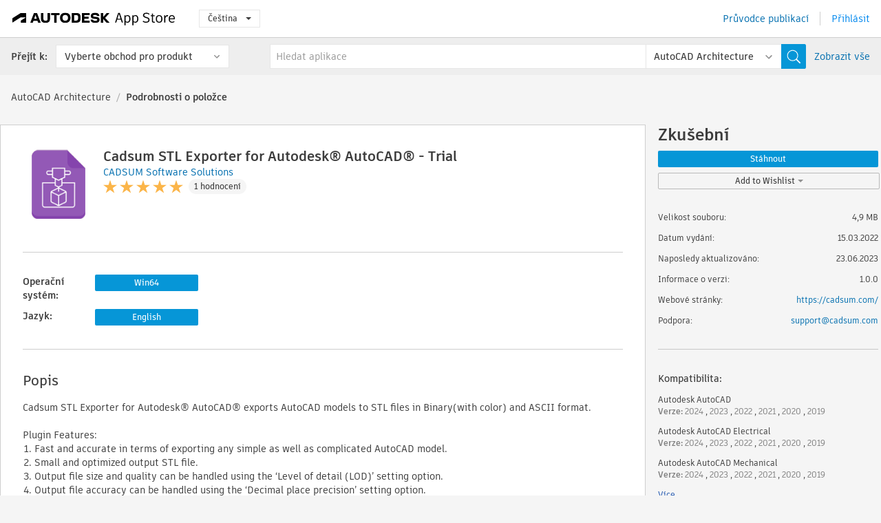

--- FILE ---
content_type: text/html; charset=utf-8
request_url: https://apps.autodesk.com/ARCH/cs/Detail/Index?id=5696099302044748491&appLang=en&os=Win64
body_size: 14689
content:



<!DOCTYPE html>

<html lang="cs">
<head>
    <meta charset="utf-8">
    <meta http-equiv="X-UA-Compatible" content="IE=edge,chrome=1">

    <title>
    Cadsum STL Exporter for Autodesk® AutoCAD® - Trial | AutoCAD Architecture | Autodesk App Store
</title>
    <meta name="description" content='
    Cadsum STL Exporter for Autodesk® AutoCAD® exports AutoCAD models to STL files in Binary(with color) and ASCII format.
'>
    <meta name="keywords" content='
    Autodesk Application Store, Autodesk App Store, Autodesk Exchange Apps, aplikace Autodesk, software společnosti Autodesk, modul plug-in, moduly plug-in, modul plug-in, doplněk, doplňky, doplněk, Autodesk AutoCAD, Autodesk AutoCAD Electrical, Autodesk AutoCAD Mechanical, Autodesk AutoCAD Architecture, Autodesk AutoCAD MEP, Autodesk® Civil 3D®, Autodesk AutoCAD Map 3D, Autodesk AutoCAD Plant 3D,ACAD_E___Learning, ACD___Learning, ACD___Structural, ACD___Translator, AMECH___Learning, AMECH___Structural, AMECH___Translator, ARCH___Learning, ARCH___Structural, ARCH___Translator, MEP___Learning, MEP___Structural, MEP___Translator, CIV3D___Modeling, MAP3D___Analysis & Simulation, PLNT3D___Model Conversion
'>

    <meta name="author" content="">
    <meta name="viewport" content="width=1032, minimum-scale=0.65, maximum-scale=1.0">



<script>
    var analytics_id;
    var subscription_category;

    var bannedCountry = false;



    var getUrl = window.location;
    var baseUrl = getUrl.protocol + "//" + getUrl.host;


    fetch(baseUrl + '/api/Utils/ValidateCountry', {
        method: 'POST',
        headers: {
            'Content-Type': 'text/plain',
            'X-Requested-With': 'XMLHttpRequest'
        }
    })
        .then(response => response.text())
        .then(data => {
            bannedCountry = data;

            if (bannedCountry === 'False') {

                fetch(baseUrl + '/api/Utils/GetAnalyticsId', {
                    method: 'POST',
                    headers: {
                        'Content-Type': 'text/plain',
                        'X-Requested-With': 'XMLHttpRequest'
                    }
                })
                    .then(response => response.text())
                    .then(data => {
                        analytics_id = data;
                    })
                    .catch(error => {
                        console.error('An error occurred:', error);
                    });




                fetch(baseUrl + '/api/Utils/GetSubscriptionCategory', {
                    method: 'POST',
                    headers: {
                        'Content-Type': 'text/plain',
                        'X-Requested-With': 'XMLHttpRequest'
                    }
                })
                    .then(response => response.text())
                    .then(data => {
                        subscription_category = data;

                        if (!('pendo' in window)) {
                            window.pendo = { _q: [] };
                            for (const func_name of ['initialize', 'identify', 'updateOptions', 'pageLoad', 'track']) {
                                pendo[func_name] = function () {
                                    if (func_name === 'initialize') {
                                        pendo._q.unshift([func_name, ...arguments])
                                    } else {
                                        pendo._q.push([func_name, ...arguments])
                                    }
                                }
                            }
                        }

                        const language = document.cookie.split("; ").find((row) => row.startsWith("appLanguage="))?.split("=")[1];

                        pendo.initialize({
                            visitor: {
                                id: analytics_id,
                                role: (subscription_category === null || subscription_category.trim() === "") ? 'anonymous' : subscription_category,
                                appLanguage: language || 'en'
                            },
                            excludeAllText: true,
                        })

                    })
                    .catch(error => {
                        console.error('An error occurred:', error);
                    });
            }

        })
        .catch(error => {
            console.error('An error occurred:', error);
        });


    

</script>
<script async type="text/javascript" src="//tags.tiqcdn.com/utag/autodesk/apps/prod/utag.js"></script>


                <link rel="alternate" hreflang="de" href="http://apps.autodesk.com/ARCH/de/Detail/Index?id=5696099302044748491&amp;ln=en&amp;os=Win64" />
                <link rel="alternate" hreflang="en" href="http://apps.autodesk.com/ARCH/en/Detail/Index?id=5696099302044748491&amp;ln=en&amp;os=Win64" />
                <link rel="alternate" hreflang="es" href="http://apps.autodesk.com/ARCH/es/Detail/Index?id=5696099302044748491&amp;ln=en&amp;os=Win64" />
                <link rel="alternate" hreflang="fr" href="http://apps.autodesk.com/ARCH/fr/Detail/Index?id=5696099302044748491&amp;ln=en&amp;os=Win64" />
                <link rel="alternate" hreflang="hu" href="http://apps.autodesk.com/ARCH/hu/Detail/Index?id=5696099302044748491&amp;ln=en&amp;os=Win64" />
                <link rel="alternate" hreflang="it" href="http://apps.autodesk.com/ARCH/it/Detail/Index?id=5696099302044748491&amp;ln=en&amp;os=Win64" />
                <link rel="alternate" hreflang="ja" href="http://apps.autodesk.com/ARCH/ja/Detail/Index?id=5696099302044748491&amp;ln=en&amp;os=Win64" />
                <link rel="alternate" hreflang="ko" href="http://apps.autodesk.com/ARCH/ko/Detail/Index?id=5696099302044748491&amp;ln=en&amp;os=Win64" />
                <link rel="alternate" hreflang="pl" href="http://apps.autodesk.com/ARCH/pl/Detail/Index?id=5696099302044748491&amp;ln=en&amp;os=Win64" />
                <link rel="alternate" hreflang="pt" href="http://apps.autodesk.com/ARCH/pt/Detail/Index?id=5696099302044748491&amp;ln=en&amp;os=Win64" />
                <link rel="alternate" hreflang="ru" href="http://apps.autodesk.com/ARCH/ru/Detail/Index?id=5696099302044748491&amp;ln=en&amp;os=Win64" />
                <link rel="alternate" hreflang="zh-CN" href="http://apps.autodesk.com/ARCH/zh-CN/Detail/Index?id=5696099302044748491&amp;ln=en&amp;os=Win64" />
                <link rel="alternate" hreflang="zh-TW" href="http://apps.autodesk.com/ARCH/zh-TW/Detail/Index?id=5696099302044748491&amp;ln=en&amp;os=Win64" />

    <link rel="shortcut icon" href='https://s3.amazonaws.com/apps-build-content/appstore/1.0.0.157-PRODUCTION/Content/images/favicon.ico'>
        <link rel="stylesheet" href='https://s3.amazonaws.com/apps-build-content/appstore/1.0.0.157-PRODUCTION/Content/css/appstore-combined.min.css' />
    
    
    

</head>
<body>
    
    <div id="wrap" class="">
            <header id="header" class="header" role="navigation">
                <div class="header__navbar-container">
                    <div class="header__left-side --hide-from-pdf">
                        <div class="header__logo-wrapper">
                            <a class="header__logo-link" href="/cs" aria-label="Autodesk App Store" title="Autodesk App Store"></a>
                        </div>
                        <div class="header__language-wrapper --hide-from-pdf">

<div class="btn-group language-changer">
    <button type="button" class="btn btn-default dropdown-toggle" data-toggle="dropdown">
        Čeština
        <span class="caret"></span>
    </button>
    <ul class="dropdown-menu" role="menu">
            <li data-language="cs" class="hover">
                <a>Čeština</a>
            </li>
            <li data-language="de" class="lang-selectable">
                <a>Deutsch</a>
            </li>
            <li data-language="fr" class="lang-selectable">
                <a>Fran&#231;ais</a>
            </li>
            <li data-language="en" class="lang-selectable">
                <a>English</a>
            </li>
            <li data-language="es" class="lang-selectable">
                <a>Espa&#241;ol</a>
            </li>
            <li data-language="hu" class="lang-selectable">
                <a>Magyar</a>
            </li>
            <li data-language="it" class="lang-selectable">
                <a>Italiano</a>
            </li>
            <li data-language="ja" class="lang-selectable">
                <a>日本語</a>
            </li>
            <li data-language="ko" class="lang-selectable">
                <a>한국어</a>
            </li>
            <li data-language="pl" class="lang-selectable">
                <a>Polski</a>
            </li>
            <li data-language="pt" class="lang-selectable">
                <a>Portugu&#234;s</a>
            </li>
            <li data-language="ru" class="lang-selectable">
                <a>Русский</a>
            </li>
            <li data-language="zh-CN" class="lang-selectable">
                <a>简体中文</a>
            </li>
            <li data-language="zh-TW" class="lang-selectable">
                <a>繁體中文</a>
            </li>
    </ul>
    
</div>                        </div>
                    </div>

                    <div class="header__right-side --hide-from-pdf">


<div class="collapse navbar-collapse pull-right login-panel" id="bs-example-navbar-collapse-l">
    <ul class="nav navbar-nav navbar-right">
        <li>
            <a href="https://damassets.autodesk.net/content/dam/autodesk/www/pdfs/app-store-getting-started-guide.pdf" target="_blank">Průvodce publikac&#237;</a>
        </li>

            <!--<li>
                <nav class="user-panel">-->
                        <!--<a id="get_started_button" data-autostart="false" tabindex="0" role="button"
                              data-href='/Authentication/AuthenticationOauth2?returnUrl=%2Fiframe_return.htm%3Fgoto%3Dhttps%253a%252f%252fapps.autodesk.com%253a443%252fARCH%252fcs%252fDetail%252fIndex%253fid%253d5696099302044748491%2526appLang%253den%2526os%253dWin64&amp;isImmediate=false&amp;response_type=id_token&amp;response_mode=form_post&amp;client_id=bVmKFjCVzGk3Gp0A0c4VQd3TBNAbAYj2&amp;redirect_uri=http%3A%2F%2Fappstore-local.autodesk.com%3A1820%2FAuthentication%2FAuthenticationOauth2&amp;scope=openid&amp;nonce=12321321&amp;state=12321321&amp;prompt=login'>
                            Přihl&#225;sit
                        </a>-->
                <!--</nav>
            </li>-->
            <li>
                <nav class="user-panel">
                    <ul>


                        <a href="/Authentication/AuthenticationOauth2?returnUrl=%2Fiframe_return.htm%3Fgoto%3Dhttps%253a%252f%252fapps.autodesk.com%253a443%252fARCH%252fcs%252fDetail%252fIndex%253fid%253d5696099302044748491%2526appLang%253den%2526os%253dWin64&amp;isImmediate=false&amp;response_type=id_token&amp;response_mode=form_post&amp;client_id=bVmKFjCVzGk3Gp0A0c4VQd3TBNAbAYj2&amp;redirect_uri=http%3A%2F%2Fappstore-local.autodesk.com%3A1820%2FAuthentication%2FAuthenticationOauth2&amp;scope=openid&amp;nonce=12321321&amp;state=12321321">
                            Přihl&#225;sit
                        </a>

                    </ul>
                </nav>
            </li>
    </ul>
</div>                    </div>
                </div>
                    <div class="navbar navbar-toolbar">
                        <div class="navbar-toolbar__left-side">
                            <div class="navbar__dropdown-label-wrapper">
                                <span class="navbar__dropdown-label">Přej&#237;t k:</span>
                            </div>
                            <div class="navbar__dropdown-wrapper">
                                <div class="btn-group">
                                    <button type="button" class="btn btn-default dropdown-toggle dropdown-toggle--toolbar" data-toggle="dropdown">
                                        Vyberte obchod pro produkt
                                    </button>
                                    <ul class="dropdown-menu dropdown-menu-store" currentstore="ARCH" role="menu">
                                            <li data-submenu-id="submenu-ACD">
                                                <a class="first-a" ga-storeid="Detail--ACD" href="/ACD/cs/Home/Index">
                                                    AutoCAD
                                                </a>
                                            </li>
                                            <li data-submenu-id="submenu-RVT">
                                                <a class="first-a" ga-storeid="Detail--RVT" href="/RVT/cs/Home/Index">
                                                    Revit
                                                </a>
                                            </li>
                                            <li data-submenu-id="submenu-BIM360">
                                                <a class="first-a" ga-storeid="Detail--BIM360" href="/BIM360/cs/Home/Index">
                                                    ACC &amp; BIM360
                                                </a>
                                            </li>
                                            <li data-submenu-id="submenu-FORMIT">
                                                <a class="first-a" ga-storeid="Detail--FORMIT" href="/FORMIT/cs/Home/Index">
                                                    FormIt
                                                </a>
                                            </li>
                                            <li data-submenu-id="submenu-SPCMKR">
                                                <a class="first-a" ga-storeid="Detail--SPCMKR" href="/SPCMKR/cs/Home/Index">
                                                    Forma
                                                </a>
                                            </li>
                                            <li data-submenu-id="submenu-INVNTOR">
                                                <a class="first-a" ga-storeid="Detail--INVNTOR" href="/INVNTOR/cs/Home/Index">
                                                    Inventor
                                                </a>
                                            </li>
                                            <li data-submenu-id="submenu-FUSION">
                                                <a class="first-a" ga-storeid="Detail--FUSION" href="/FUSION/cs/Home/Index">
                                                    Fusion
                                                </a>
                                            </li>
                                            <li data-submenu-id="submenu-3DSMAX">
                                                <a class="first-a" ga-storeid="Detail--3DSMAX" href="/3DSMAX/cs/Home/Index">
                                                    3ds Max
                                                </a>
                                            </li>
                                            <li data-submenu-id="submenu-MAYA">
                                                <a class="first-a" ga-storeid="Detail--MAYA" href="/MAYA/cs/Home/Index">
                                                    Maya
                                                </a>
                                            </li>
                                            <li data-submenu-id="submenu-RSA">
                                                <a class="first-a" ga-storeid="Detail--RSA" href="/RSA/cs/Home/Index">
                                                    Robot Structural Analysis
                                                </a>
                                            </li>
                                            <li data-submenu-id="submenu-ADSTPR">
                                                <a class="first-a" ga-storeid="Detail--ADSTPR" href="/ADSTPR/cs/Home/Index">
                                                    Autodesk Advance Steel
                                                </a>
                                            </li>
                                            <li data-submenu-id="submenu-ARCH">
                                                <a class="first-a" ga-storeid="Detail--ARCH" href="/ARCH/cs/Home/Index">
                                                    AutoCAD Architecture
                                                </a>
                                            </li>
                                            <li data-submenu-id="submenu-CIV3D">
                                                <a class="first-a" ga-storeid="Detail--CIV3D" href="/CIV3D/cs/Home/Index">
                                                    Autodesk Civil 3D
                                                </a>
                                            </li>
                                            <li data-submenu-id="submenu-MEP">
                                                <a class="first-a" ga-storeid="Detail--MEP" href="/MEP/cs/Home/Index">
                                                    AutoCAD MEP
                                                </a>
                                            </li>
                                            <li data-submenu-id="submenu-AMECH">
                                                <a class="first-a" ga-storeid="Detail--AMECH" href="/AMECH/cs/Home/Index">
                                                    AutoCAD Mechanical
                                                </a>
                                            </li>
                                            <li data-submenu-id="submenu-MAP3D">
                                                <a class="first-a" ga-storeid="Detail--MAP3D" href="/MAP3D/cs/Home/Index">
                                                    AutoCAD Map 3D
                                                </a>
                                            </li>
                                            <li data-submenu-id="submenu-ACAD_E">
                                                <a class="first-a" ga-storeid="Detail--ACAD_E" href="/ACAD_E/cs/Home/Index">
                                                    AutoCAD Electrical
                                                </a>
                                            </li>
                                            <li data-submenu-id="submenu-PLNT3D">
                                                <a class="first-a" ga-storeid="Detail--PLNT3D" href="/PLNT3D/cs/Home/Index">
                                                    AutoCAD Plant 3D
                                                </a>
                                            </li>
                                            <li data-submenu-id="submenu-ALIAS">
                                                <a class="first-a" ga-storeid="Detail--ALIAS" href="/ALIAS/cs/Home/Index">
                                                    Alias
                                                </a>
                                            </li>
                                            <li data-submenu-id="submenu-NAVIS">
                                                <a class="first-a" ga-storeid="Detail--NAVIS" href="/NAVIS/cs/Home/Index">
                                                    Navisworks
                                                </a>
                                            </li>
                                            <li data-submenu-id="submenu-VLTC">
                                                <a class="first-a" ga-storeid="Detail--VLTC" href="/VLTC/cs/Home/Index">
                                                    Vault
                                                </a>
                                            </li>
                                            <li data-submenu-id="submenu-SCFD">
                                                <a class="first-a" ga-storeid="Detail--SCFD" href="/SCFD/cs/Home/Index">
                                                    Simulation
                                                </a>
                                            </li>
                                    </ul>
                                </div>
                            </div>
                        </div>
                        <div class="navbar-toolbar__right-side">
                            <div id="search-plugin" class="pull-right detail-search-suggestion">


<div class="search-type-area">
    <label id="search-apps-placeholder-hint" hidden="hidden">Hledat aplikace</label>
    <label id="search-publishers-placeholder-hint" hidden="hidden">Hledat vydavatele</label>

        <span class="search-type search-type-hightlighted" id="search-apps">Aplikace</span>
        <span class="search-type search-type-unhightlighted" id="search-publishers">Vydavatel&#233;</span>
</div>

<div class="search-form-wrapper">
    <form id="search-form" class="normal-search Detail" name="search-form" action="/ARCH/cs/List/Search" method="get">
        <input type="hidden" name="isAppSearch" value="True" />
        <div id="search">
            <div class="search-wrapper">
                <div class="search-form-content">
                    <div class="nav-right">
                        <div class="nav-search-scope">
                            <div class="nav-search-facade" data-value="search-alias=aps">
                                AutoCAD<span class="caret"></span>
                            </div>
                            <select name="searchboxstore" id="search-box-store-selector" class="search-box-store-selector">
                                        <option value="All" >Všechny aplikace</option>
                                        <option value="ACD" >AutoCAD</option>
                                        <option value="RVT" >Revit</option>
                                        <option value="BIM360" >ACC &amp; BIM360</option>
                                        <option value="FORMIT" >FormIt</option>
                                        <option value="SPCMKR" >Forma</option>
                                        <option value="INVNTOR" >Inventor</option>
                                        <option value="FUSION" >Fusion</option>
                                        <option value="3DSMAX" >3ds Max</option>
                                        <option value="MAYA" >Maya</option>
                                        <option value="RSA" >Robot Structural Analysis</option>
                                        <option value="ADSTPR" >Autodesk Advance Steel</option>
                                        <option value="ARCH" selected=&quot;selected&quot;>AutoCAD Architecture</option>
                                        <option value="CIV3D" >Autodesk Civil 3D</option>
                                        <option value="MEP" >AutoCAD MEP</option>
                                        <option value="AMECH" >AutoCAD Mechanical</option>
                                        <option value="MAP3D" >AutoCAD Map 3D</option>
                                        <option value="ACAD_E" >AutoCAD Electrical</option>
                                        <option value="PLNT3D" >AutoCAD Plant 3D</option>
                                        <option value="ALIAS" >Alias</option>
                                        <option value="NAVIS" >Navisworks</option>
                                        <option value="VLTC" >Vault</option>
                                        <option value="SCFD" >Simulation</option>
                            </select>
                        </div>
                        <div class="nav-search-submit">
                            <button class="search-form-submit nav-input" type="submit"></button>
                        </div>


                        <input id="facet" name="facet" type="hidden" value="" />
                        <input id="collection" name="collection" type="hidden" value="" />
                        <input id="sort" name="sort" type="hidden" value="" />
                    </div><!-- nav-right -->
                    <div class="nav-fill">
                        <div class="nav-search-field">
                            <input autocomplete="off" class="search-form-keyword" data-query="" id="query-term" name="query" placeholder="Hledat aplikace" size="45" type="text" value="" />
                            <input type="hidden" id="for-cache-search-str">
                            <ul id="search-suggestions-box" class="search-suggestions-box-ul" hidden="hidden"></ul>
                        </div>
                    </div>
                </div>
            </div>
        </div>
    </form>

        <div class="show-all-wrapper">
            <span class="show_all">Zobrazit vše</span>
        </div>
</div>
                            </div>
                        </div>
                    </div>
            </header>

        

    <!-- neck -->
    <div id="neck">
        <div class="neck-content">
            <div class="breadcrumb">
                                <a href="https://apps.autodesk.com/ARCH/cs/Home/Index">AutoCAD Architecture</a>
                            <span class="breadcrumb-divider">/</span>
                            <span class="last">Podrobnosti o položce</span>
            </div>
        </div>
    </div>
    <!-- end neck -->



            <link rel="stylesheet" href='https://s3.amazonaws.com/apps-build-content/appstore/1.0.0.157-PRODUCTION/Content/css/lib/fs.stepper.css' />





<style>
    .button {
        background-color: #4CAF50; /* Green */
        border: none;
        color: white;
        padding: 15px 32px;
        text-align: center;
        text-decoration: none;
        display: inline-block;
        font-size: 16px;
        margin: 4px 2px;
        cursor: pointer;
    }

    .button1 {
        border-radius: 2px;
    }

    .button2 {
        border-radius: 4px;
    }

    .button3 {
        border-radius: 8px;
    }

    .button4 {
        border-radius: 12px;
    }

    .button5 {
        border-radius: 50%;
    }
</style>
<div id="modal_blocks" style="display:none">
    <fieldset>
        <div class="container">
            <div class="row">
                <div class="col-xs-12">

                    <div class="modal fade" tabindex="-1" id="loginModal"
                         data-keyboard="false" data-backdrop="static" style=" width: 339px; height: 393px;">
                        <div class="main">
                            <h3 class="title" style="font-weight: 100; font-size: 28px; margin-bottom: 48px; border-bottom: 1px solid black; padding: 20px 0px 19px 56px;">
                                Unavailable<button style=" font-size: 54px; margin-right: 32px; padding: 10px 21px 7px 3px; font-weight: 100;" type="button" class="close" data-dismiss="modal">
                                    ×
                                </button>
                            </h3>

                            <div class="message" style="font-size: 23px; font-weight: 100; padding: 17px 26px 41px 55px; ">
                                <h4 style="font-weight: 100;">This product is not currently available in your region.</h4>
                            </div>
                        </div>
                    </div>

                </div>
            </div>
        </div>
    </fieldset>
</div>

<!-- main -->
<div id="main" class="detail-page clearfix detail-main">
    <!-- quicklinks end -->
    <div id="content">
        <div id="content-wrapper">
            <div class="app-details" id="detail">
                <div style="display:none !important;" class="id_ox"></div>
                <div style="display:none !important;" class="Email_ox"></div>
                <div style="display:none !important;" class="Name_ox"></div>
                <div class="app-details__info">
                    <div class="app-details__image-wrapper">
                        <img class="app-details__image" src="https://autodesk-exchange-apps-v-1-5-staging.s3.amazonaws.com/data/content/files/images/C375PPCH3GJU/Cadsum%20OBJ%20Exporter%20for%20Autodesk%20Revit/resized_22bd795f-115a-460f-a640-ece42c2e821b_.png?AWSAccessKeyId=AKIAWQAA5ADROJBNX5E4&amp;Expires=1769254858&amp;response-content-disposition=inline&amp;response-content-type=image%2Fpng&amp;Signature=hj6Y1U%2BrAA%2FVf1FcAD7q4UTn4GY%3D" alt="Cadsum STL Exporter for Autodesk&#174; AutoCAD&#174; - Trial" />
                    </div>
                    <div class="app-details__app-info" id="detail-info">
                        <div class="app-details__app-info-top">
                            <div class="app-details__title-wrapper">
                                <h1 class="app-details__title" id="detail-title" title="Cadsum STL Exporter for Autodesk&#174; AutoCAD&#174; - Trial">Cadsum STL Exporter for Autodesk&#174; AutoCAD&#174; - Trial</h1>

                            </div>
                            <div class="app-details__publisher-link-wrapper">
                                <a class="app-details__publisher-link" href="/cs/Publisher/PublisherHomepage?ID=C375PPCH3GJU" target="_blank">
                                    <span class="seller">CADSUM Software Solutions</span>
                                </a>
                            </div>
                            <div class="app-details__rating-wrapper" id="detail-rating">
<input id="rating" name="rating" type="hidden" value="5" />
<div class="card__rating card__rating--small">
  <div class="star-rating-control">
          <div class="star-on star-rating"></div>
          <div class="star-on star-rating"></div>
          <div class="star-on star-rating"></div>
          <div class="star-on star-rating"></div>
          <div class="star-on star-rating"></div>
  </div>
</div>                                <a class="app-details__rating-link" href="#reviews">
                                    <span class="app-details__reviews-count reviews-count">1 hodnocen&#237;</span>
                                </a>
                            </div>
                        </div>

                        <div class="app-details__app-info-bottom">
                            <div class="app-details__icons-wrapper icons-cont">
                                <div class="badge-div">


<div class="product-badge-div-placeholder">
</div>


<div class="s-price-cont s-price-cont-hidden">

        <span class="price">Zkušebn&#237;</span>
</div>                                </div>
                                
                            </div>
                        </div>
                    </div>
                </div>

                <div id="extra" class="app-details__extras" data-basicurl="https://apps.autodesk.com/ARCH/cs/Detail/Index?id=">
                    <div class="app-details__versions-wrapper">
                            <div class="app-details__versions detail-versions-cont">
                                <div class="detail-version-cat">Operačn&#237; syst&#233;m:</div>
                                <div class="detail-versions">
                                                <button class="flat-button flat-button-normal flat-button-slim app-os-default-btn" data-os="Win64">Win64</button>
                                </div>
                            </div>

                        <div class="app-details__versions detail-versions-cont">
                            <div class="detail-version-cat">Jazyk:</div>
                            <div class="detail-versions">
                                                <button class="flat-button flat-button-normal flat-button-slim app-lang-default-btn" data-lang="en" data-os="Win64">English</button>
                            </div>
                        </div>
                    </div>

                    <div class="app-details__app-description">
                        <h2>Popis</h2>
                        <div class="description">
                            <p>Cadsum STL Exporter for Autodesk&reg; AutoCAD&reg; exports AutoCAD models to STL files in Binary(with color) and ASCII format.&nbsp;</p>
<p>&nbsp;</p>
<p>Plugin Features:</p>
<ol>
<li dir="ltr">Fast and accurate in terms of exporting any simple as well as complicated AutoCAD&nbsp;model.</li>
<li dir="ltr">Small and optimized output STL file.</li>
<li dir="ltr">Output file size and quality can be handled using the &lsquo;Level of detail (LOD)&rsquo; setting option.</li>
<li dir="ltr">Output file accuracy can be handled using the &lsquo;Decimal place precision&rsquo; setting option.</li>
<li dir="ltr">Export STL file in Binary and ASCII format.</li>
<li dir="ltr">Export Binary format with color.&nbsp;</li>
<li dir="ltr">Scaling of the output STL file can be handled by changing the &lsquo;Unit&rsquo; setting option.</li>
</ol>
<p>&nbsp;</p>
<p>There are two types of licenses available to purchase this product&nbsp;</p>
<p dir="ltr">1) Perpetual&nbsp; &nbsp; &nbsp; &nbsp; &nbsp; &nbsp; &nbsp; &nbsp; &nbsp; &nbsp; 59 USD</p>
<p dir="ltr">2) Annual subscription &nbsp; &nbsp; 39 USD</p>
<p dir="ltr">&nbsp;</p>
<p dir="ltr">For more information please contact at <a href="mailto:support@cadsum.com">support@cadsum.com</a></p>
<p>Contact Us - <a href="https://cadsum.com/contact-us" target="_blank">https://cadsum.com/contact-us</a></p>
<p>Website -&nbsp;<a href="https://cadsum.com" target="_blank">https://cadsum.com</a></p>
                        </div>

                            <h2>Popis zkušebn&#237; verze</h2>
                            <div class="description"><p>The trial version comes with 18 days of validity. It can be used to export a maximum of 50 models for testing purposes only. There is no restriction of features in the trial version as compared to the paid version.</p>
<p>For more info contact at&nbsp;<a href="mailto:support@cadsum.com" target="_blank">support@cadsum.com</a></p></div>
                            <div class="description">
                                <a class="helpdoc" target="_blank" href="https://apps.autodesk.com/ARCH/en/Detail/HelpDoc?appId=5696099302044748491&amp;appLang=en&amp;os=Win64">Přeč&#237;st si dokument n&#225;povědy</a>
                            </div>
                    </div>

                    <div class="app-details__app-about-version">
                            <h2>Informace o t&#233;to verzi</h2>
                            <div class="description">
                                <div class="version-title">Verze 1.0.0, 23.06.2023</div>
                                <div style="margin-top: 10px; white-space: pre-wrap;">Added 2024 support (No change in version number).</div>
                            </div>

                            <hr />
                            <div>
                                <a class="privacy-policy" target="_blank" href="https://cadsum.com/publisher-privacy-policy/">Z&#225;sady ochrany osobn&#237;ch &#250;dajů vydavatele</a>
                            </div>
                            <hr />
                    </div>
                </div>


<div id="screenshots">
        <h2 class="title">Sn&#237;mky obrazovky a videa</h2>
        <div class="preview-container">
            <div class="preview-prev" style="display: none;"></div>
            <div class="preview-next" style=""></div>
            <div class="preview-overlay">
                <div class="center-icon"></div>
            </div>
            <img id="image-viewer"/>
            <iframe id="video-viewer" scrolling="no" style="display:none;height:508px;" frameborder="0" allowfullscreen webkitallowfullscreen></iframe>
        </div>
        <div class="text-container">
            <span class="title"></span>
            <br/>
            <span class="description"></span>
        </div>
        <ul id="mycarousel" class="jcarousel-skin-tango">
            <li>
			    <div class="img-container">
                        <a href="https://autodesk-exchange-apps-v-1-5-staging.s3.amazonaws.com/data/content/files/images/C375PPCH3GJU/4581443881843245557/original_fe7c8a7e-d4cb-4863-9b83-86c95382ad4d_.png?AWSAccessKeyId=AKIAWQAA5ADROJBNX5E4&amp;Expires=1769383617&amp;response-content-disposition=inline&amp;response-content-type=image%2Fpng&amp;Signature=2dbs58sYxToUPAlPNIz1fxZCEgg%3D" data-title="" data-type="image" data-desc="">
                            <img src="https://autodesk-exchange-apps-v-1-5-staging.s3.amazonaws.com/data/content/files/images/C375PPCH3GJU/4581443881843245557/original_fe7c8a7e-d4cb-4863-9b83-86c95382ad4d_.png?AWSAccessKeyId=AKIAWQAA5ADROJBNX5E4&amp;Expires=1769383617&amp;response-content-disposition=inline&amp;response-content-type=image%2Fpng&amp;Signature=2dbs58sYxToUPAlPNIz1fxZCEgg%3D" alt="" />
                        </a>
			    </div>
		    </li>
            <li>
			    <div class="img-container">
                        <a href="https://autodesk-exchange-apps-v-1-5-staging.s3.amazonaws.com/data/content/files/images/C375PPCH3GJU/4581443881843245557/original_05d67b45-951b-4415-b2ef-6d9daa1c630e_.png?AWSAccessKeyId=AKIAWQAA5ADROJBNX5E4&amp;Expires=1769383617&amp;response-content-disposition=inline&amp;response-content-type=image%2Fpng&amp;Signature=9icM2Zy3Yv3WRtU3VE%2FkE0EL%2Fxc%3D" data-title="" data-type="image" data-desc="">
                            <img src="https://autodesk-exchange-apps-v-1-5-staging.s3.amazonaws.com/data/content/files/images/C375PPCH3GJU/4581443881843245557/original_05d67b45-951b-4415-b2ef-6d9daa1c630e_.png?AWSAccessKeyId=AKIAWQAA5ADROJBNX5E4&amp;Expires=1769383617&amp;response-content-disposition=inline&amp;response-content-type=image%2Fpng&amp;Signature=9icM2Zy3Yv3WRtU3VE%2FkE0EL%2Fxc%3D" alt="" />
                        </a>
			    </div>
		    </li>
            <li>
			    <div class="img-container">
                        <a href="https://autodesk-exchange-apps-v-1-5-staging.s3.amazonaws.com/data/content/files/images/C375PPCH3GJU/4581443881843245557/original_bb29a8f3-6af1-4dfb-b12d-3ddb3166377a_.png?AWSAccessKeyId=AKIAWQAA5ADROJBNX5E4&amp;Expires=1769383617&amp;response-content-disposition=inline&amp;response-content-type=image%2Fpng&amp;Signature=%2FoiUsTtQp%2Frki0PacePsKcWH8tg%3D" data-title="" data-type="image" data-desc="">
                            <img src="https://autodesk-exchange-apps-v-1-5-staging.s3.amazonaws.com/data/content/files/images/C375PPCH3GJU/4581443881843245557/original_bb29a8f3-6af1-4dfb-b12d-3ddb3166377a_.png?AWSAccessKeyId=AKIAWQAA5ADROJBNX5E4&amp;Expires=1769383617&amp;response-content-disposition=inline&amp;response-content-type=image%2Fpng&amp;Signature=%2FoiUsTtQp%2Frki0PacePsKcWH8tg%3D" alt="" />
                        </a>
			    </div>
		    </li>
            <li>
			    <div class="img-container">
                        <a href="https://autodesk-exchange-apps-v-1-5-staging.s3.amazonaws.com/data/content/files/images/C375PPCH3GJU/4581443881843245557/original_c56e8efa-abdb-4cb4-a551-dae702bfa8f9_.png?AWSAccessKeyId=AKIAWQAA5ADROJBNX5E4&amp;Expires=1769383617&amp;response-content-disposition=inline&amp;response-content-type=image%2Fpng&amp;Signature=z%2BjuM3V5r2WuQTuQz41QNC8EXsM%3D" data-title="" data-type="image" data-desc="">
                            <img src="https://autodesk-exchange-apps-v-1-5-staging.s3.amazonaws.com/data/content/files/images/C375PPCH3GJU/4581443881843245557/original_c56e8efa-abdb-4cb4-a551-dae702bfa8f9_.png?AWSAccessKeyId=AKIAWQAA5ADROJBNX5E4&amp;Expires=1769383617&amp;response-content-disposition=inline&amp;response-content-type=image%2Fpng&amp;Signature=z%2BjuM3V5r2WuQTuQz41QNC8EXsM%3D" alt="" />
                        </a>
			    </div>
		    </li>
            <li>
			    <div class="img-container">
                        <a href="https://autodesk-exchange-apps-v-1-5-staging.s3.amazonaws.com/data/content/files/images/C375PPCH3GJU/4581443881843245557/original_de9066a7-db01-4c81-8539-3127dd334fd1_.png?AWSAccessKeyId=AKIAWQAA5ADROJBNX5E4&amp;Expires=1769383617&amp;response-content-disposition=inline&amp;response-content-type=image%2Fpng&amp;Signature=dfzLMgrILHq%2B7o3%2FDsuYs2P5BAI%3D" data-title="" data-type="image" data-desc="">
                            <img src="https://autodesk-exchange-apps-v-1-5-staging.s3.amazonaws.com/data/content/files/images/C375PPCH3GJU/4581443881843245557/original_de9066a7-db01-4c81-8539-3127dd334fd1_.png?AWSAccessKeyId=AKIAWQAA5ADROJBNX5E4&amp;Expires=1769383617&amp;response-content-disposition=inline&amp;response-content-type=image%2Fpng&amp;Signature=dfzLMgrILHq%2B7o3%2FDsuYs2P5BAI%3D" alt="" />
                        </a>
			    </div>
		    </li>
	    </ul>
        
</div>
            </div>

<div id="reviews">
  <h2>Hodnocen&#237; z&#225;kazn&#237;ků</h2>
        <div class="reviews-stars">
<input id="rating" name="rating" type="hidden" value="5" />
<div class="card__rating card__rating--small">
  <div class="star-rating-control">
          <div class="star-on star-rating"></div>
          <div class="star-on star-rating"></div>
          <div class="star-on star-rating"></div>
          <div class="star-on star-rating"></div>
          <div class="star-on star-rating"></div>
  </div>
</div>            <div class="reviews-stars__reviews-count reviews-count">1 hodnocen&#237;</div>
        </div>
        <div class="reviews-info">
                <span class="comment signin_linkOauth2" data-href='/Authentication/AuthenticationOauth2?returnUrl=%2Fiframe_return.htm%3Fgoto%3D%252fARCH%252fcs%252fDetail%252fIndex%253fid%253d5696099302044748491%2526appLang%253den%2526os%253dWin64&amp;isImmediate=false'>
                    přihl&#225;sit se a napsat hodnocen&#237;
                </span>
                <a class="get-tech-help" href="mailto:support@cadsum.com">Z&#237;skat technickou pomoc</a>
        </div>

  <div id="comments">
    <div id="comments-container">
        <ul id="comments-list">
                <li class="comment-item">
                    <div class="comment-rate">
<input id="rating" name="rating" type="hidden" value="5" />
<div class="card__rating card__rating--small">
  <div class="star-rating-control">
          <div class="star-on star-rating"></div>
          <div class="star-on star-rating"></div>
          <div class="star-on star-rating"></div>
          <div class="star-on star-rating"></div>
          <div class="star-on star-rating"></div>
  </div>
</div>                            <span class="comment-subject" id="2612370948618079676">Great Plugin</span>
                    </div>
                    <div class="comment-info">
                        <div class="comment-info__wrapper">
                            <span class="comment-name">Amit Kumar | </span>
                            <span class="comment-date">srpna 12, 2024</span>
                                <span class="veirified-download">Ověřen&#233; stažen&#237;</span>
                                <a class="whats-verified-download" data-href="/cs/Public/WhatsVerifiedDownload">(Co je to?)</a>
                        </div>
                        
                        <div class="comment-description">
                            <p><p><span style="color: #3c3c3c; font-family: 'Artifakt Element', Arial, Verdana, sans-serif; font-size: 14px; background-color: #f5f5f5;">I love the plugin. I have been using cadsum stl exporter for autodesk for many years. It works well for my business. Its functionalites leads to increased efficiency and productivity.&nbsp;</span><br style="color: #3c3c3c; font-family: 'Artifakt Element', Arial, Verdana, sans-serif; font-size: 14px;" /><span style="color: #3c3c3c; font-family: 'Artifakt Element', Arial, Verdana, sans-serif; font-size: 14px; background-color: #f5f5f5;">The customor service is always really good. Whenever I have a question it is answered within one business day and resloved promptly and professionaly. They really look after their customers.&nbsp;</span></p>
<div id="newsvd_popupMenu" style="display: none;">&nbsp;</div>
<div id="newsvd_popupMenu">&nbsp;</div>
<div id="newsvdPrice" class="newsvd_mengceng" style="display: none;">&nbsp;</div></p>
                        </div>
                    </div>
                    <div class="write-a-comment">
                        <span class="write-comment-link comment-action signin_linkOauth2 iframe"
                              data-href="/Authentication/AuthenticationOauth2?returnUrl=%2Fiframe_return.htm%3Fgoto%3Dhttp%3A%2F%2Fapps.autodesk.com%2FARCH%2Fcs%2FDetail%2FIndex%3Fid%3D5696099302044748491%26appLang%3Den%26os%3DWin64&amp;isImmediate=false">
                            Odpovědět
                        </span>
                        <form class="sub-comment-form sub-comment-form-hidden" method="post" action="/cs/Comment/DoComment">
                            <input id="commentId" name="commentId" type="hidden" value="" />
                            <input id="appId" name="appId" type="hidden" value="5696099302044748491" />
                            <input id="appName" name="appName" type="hidden" value="Cadsum STL Exporter for Autodesk® AutoCAD® - Trial" />
                            <input id="title" name="title" type="hidden" value="" />
                            <input id="repliedid" name="repliedid" type="hidden" value="2612370948618079676" />
                            <input id="description" name="description" type="hidden" value="" />
                            <input id="appPublisherId" name="appPublisherId" type="hidden" value="C375PPCH3GJU" />
                            <input id="storeId" name="storeId" type="hidden" value="ARCH" />
                            <input id="appLang" name="appLang" type="hidden" value="en" />

                            <textarea rows="5" cols="104" name="CommentByUser" class="sub-comment-textarea"></textarea>
                            <div class="textarea-submit-buttons-wrapper">
                                <input type="button" class="write-a-comment-cancel fresh-button fresh-button--secondary" value="Storno" />
                                <input class="write-comment-form-submit fresh-button fresh-button--primary" type="button" value="Odeslat" />
                            </div>
                        </form>
                    </div>
                    <div class="add-sub-comments">
                        <div class="all-sub-comments">
                        </div>
                        
                    </div>
                </li>
        </ul>
    </div>
    <div class="clear">
    </div>
  </div>
</div>
        </div>
    </div>
    <div id="right">
        <div id="right-wrapper">
<div class="side-panel">
    <div id="purchase" class="purchase-container">
        <div class="purchase_form_container"></div>
            <h4 class="price-str">Zkušebn&#237;</h4>


        
                <button class="flat-button flat-button-normal signin_linkOauth2" data-cookiestart="false" data-autostart="False" data-href="/Authentication/AuthenticationOauth2?returnUrl=%2Fiframe_return.htm%3Fgoto%3D%252fARCH%252fcs%252fDetail%252fIndex%253fid%253d5696099302044748491%2526appLang%253den%2526os%253dWin64%2526autostart%253dtrue&amp;isImmediate=false">
                    <text>St&#225;hnout</text>
                </button>
        <!-- Wishlist -->
        <div class="dropdown dropdown-wishlist">
            
            <a class="dropdown-toggle flat-button flat-button-normal signin_linkOauth2" id="" data-href="/Authentication/AuthenticationOauth2?returnUrl=%2Fiframe_return.htm%3Fgoto%3D%2FARCH%2Fcs%2FDetail%2FIndex%3Fid%3D5696099302044748491%26appLang%3Den%26os%3DWin64&amp;isImmediate=false" data-toggle="dropdown">
                Add to Wishlist
                <b class="caret"></b>
            </a>
            
            <ul class="dropdown-menu" role="menu" aria-labelledby="dWLabel">
                <li><a data-target="#createWishList" data-wishitemid="5696099302044748491:en:win64" id="CreateWishAndAddItemID" role="button" data-toggle="modal">Vytvořit nov&#253; seznam př&#225;n&#237;</a></li>
            </ul>
        </div>
        <!-- Modal -->
        <div id="addToWishListContent" style="display:none">
            <div style="display:block;">
                <div id="addToWishList" class="modal hide fade" tabindex="-1" role="dialog" aria-labelledby="myModalLabel" aria-hidden="true" style="width: 455px;">
                    <div class="modal-header" style="padding-left: 20px;padding-right: 20px;">
                        <h3 class="ellipsis" style="width:400px;font-size: 14px;padding-top: 20px;" id="WishNameTittleID"></h3>
                    </div>
                    <div class="modal-body" style="padding-top: 10px;padding-left: 20px;padding-right: 20px;padding-bottom: 10px;">
                        <div class="img-wrapper pull-left">
                            <img style="width:40px;height:40px" src="https://autodesk-exchange-apps-v-1-5-staging.s3.amazonaws.com/data/content/files/images/C375PPCH3GJU/Cadsum%20OBJ%20Exporter%20for%20Autodesk%20Revit/resized_22bd795f-115a-460f-a640-ece42c2e821b_.png?AWSAccessKeyId=AKIAWQAA5ADROJBNX5E4&amp;Expires=1769254858&amp;response-content-disposition=inline&amp;response-content-type=image%2Fpng&amp;Signature=hj6Y1U%2BrAA%2FVf1FcAD7q4UTn4GY%3D" class="product-icon" alt="Cadsum STL Exporter for Autodesk&#174; AutoCAD&#174; - Trial" />
                        </div>
                        <div id="detail-info">
                            <h1 style="font-size:16px" class="ellipsis" id="detail-title" title="Cadsum STL Exporter for Autodesk&#174; AutoCAD&#174; - Trial">Cadsum STL Exporter for Autodesk&#174; AutoCAD&#174; - Trial</h1>
                                <h4 class="price-str">Zkušebn&#237;</h4>
                        </div>

                    </div>
                    <div class="modal-footer" style="padding-left: 20px;padding-right: 20px;padding-top:10px;padding-bottom: 20px;">
                        <a id="wishViewLinkID" href=""><button style="width:200px;height:25px" class="btn btn-primary">Zobrazit seznam př&#225;n&#237;</button></a>
                        <a><button style="width:200px;height:25px;margin-left: 10px;" id="ContinueExploringID" class="btn text-info" data-dismiss="modal" aria-hidden="true">Pokračovat ve zkoum&#225;n&#237;</button></a>
                    </div>
                </div>
            </div>
        </div>
        <div id="createWishListContentID" style="display:none">
            <div id="createWishList" class="modal hide fade" tabindex="-1" role="dialog" aria-labelledby="myModalLabel" aria-hidden="true" style="width:455px">
                <div class="modal-header" style="padding-top:20px;padding-right:20px;padding-left:20px">
                    <h3 class="ellipsis" style="width:400px;font-size:14px" id="myModalLabel">N&#225;zev seznamu př&#225;n&#237;</h3>
                </div>
                <div class="modal-body" style="padding-top:5px;padding-right:20px;padding-left:20px;overflow:hidden;padding-bottom:10px">
                    <input type="text" style="height:25px;font-size:14px" name="name" id="WishNameID" autocomplete="off" />
                </div>
                <div class="modal-footer" style="padding-bottom:20px;padding-top:10px;padding-right:20px;padding-left:20px">
                    <button style="width:200px;height:25px;font-size:14px;padding:0px" id="CreatNewWishID" data-wishitemid="5696099302044748491:en:win64" class="btn btn-primary">Vytvořit seznam př&#225;n&#237;</button>
                    <button style="width:200px;height:25px;font-size:14px;padding:0px;margin-left:10px" class="btn text-info" data-dismiss="modal" aria-hidden="true">Storno</button>
                </div>
            </div>
        </div>
    </div>

    

    <div class="download-info-wrapper">
            <div class="download-info break-word">
                <div class="property">Velikost souboru:</div>
                <div class="value">4,9 MB</div>
            </div>
        <div class="download-info break-word">
            <div class="property">Datum vyd&#225;n&#237;:</div>
            <div class="value">15.03.2022</div>
        </div>
        <div class="download-info break-word">
            <div class="property">Naposledy aktualizov&#225;no:</div>
            <div class="value">23.06.2023</div>
        </div>
            <div class="download-info break-word">
                <div class="property">Informace o verzi:</div>
                <div class="value">1.0.0</div>
            </div>
        <div class="download-info break-word">
            <div class="property">Webov&#233; str&#225;nky:</div>
            <div class="value">
                <div>
                        <a href="https://cadsum.com/" target="_blank">https://cadsum.com/</a>
                </div>
            </div>
        </div>
        <div class="download-info break-word">
            <div class="property">Podpora:</div>
            <div class="value">
                <div>
                        <a href="mailto:support@cadsum.com">support@cadsum.com</a>

                </div>
            </div>
        </div>
    </div>

    <div class="product-compatible-wrapper">
        <h5>Kompatibilita:</h5>
        <ul class="compatible-with-list">
                    <li class="compatible-with-list-group">Autodesk AutoCAD</li>
                            <li class="">
                                <span class="compatible-version-title compatible-version">Verze:</span>
                                    <span class="compatible-version">2024</span>
                                        <span>,</span>
                                    <span class="compatible-version">2023</span>
                                        <span>,</span>
                                    <span class="compatible-version">2022</span>
                                        <span>,</span>
                                    <span class="compatible-version">2021</span>
                                        <span>,</span>
                                    <span class="compatible-version">2020</span>
                                        <span>,</span>
                                    <span class="compatible-version">2019</span>
                            </li>
                    <li class="compatible-with-list-group">Autodesk AutoCAD Electrical</li>
                            <li class="">
                                <span class="compatible-version-title compatible-version">Verze:</span>
                                    <span class="compatible-version">2024</span>
                                        <span>,</span>
                                    <span class="compatible-version">2023</span>
                                        <span>,</span>
                                    <span class="compatible-version">2022</span>
                                        <span>,</span>
                                    <span class="compatible-version">2021</span>
                                        <span>,</span>
                                    <span class="compatible-version">2020</span>
                                        <span>,</span>
                                    <span class="compatible-version">2019</span>
                            </li>
                    <li class="compatible-with-list-group">Autodesk AutoCAD Mechanical</li>
                            <li class="">
                                <span class="compatible-version-title compatible-version">Verze:</span>
                                    <span class="compatible-version">2024</span>
                                        <span>,</span>
                                    <span class="compatible-version">2023</span>
                                        <span>,</span>
                                    <span class="compatible-version">2022</span>
                                        <span>,</span>
                                    <span class="compatible-version">2021</span>
                                        <span>,</span>
                                    <span class="compatible-version">2020</span>
                                        <span>,</span>
                                    <span class="compatible-version">2019</span>
                            </li>
                    <li class="hidden-compatible-with-list compatible-with-list-group">Autodesk AutoCAD Architecture</li>
                            <li class="hidden-compatible-with-list">
                                <span class="compatible-version-title compatible-version">Verze:</span>
                                    <span class="compatible-version">2024</span>
                                        <span>,</span>
                                    <span class="compatible-version">2023</span>
                                        <span>,</span>
                                    <span class="compatible-version">2022</span>
                                        <span>,</span>
                                    <span class="compatible-version">2021</span>
                                        <span>,</span>
                                    <span class="compatible-version">2020</span>
                                        <span>,</span>
                                    <span class="compatible-version">2019</span>
                            </li>
                    <li class="hidden-compatible-with-list compatible-with-list-group">Autodesk AutoCAD MEP</li>
                            <li class="hidden-compatible-with-list">
                                <span class="compatible-version-title compatible-version">Verze:</span>
                                    <span class="compatible-version">2024</span>
                                        <span>,</span>
                                    <span class="compatible-version">2023</span>
                                        <span>,</span>
                                    <span class="compatible-version">2022</span>
                                        <span>,</span>
                                    <span class="compatible-version">2021</span>
                                        <span>,</span>
                                    <span class="compatible-version">2020</span>
                                        <span>,</span>
                                    <span class="compatible-version">2019</span>
                            </li>
                    <li class="hidden-compatible-with-list compatible-with-list-group">Autodesk&#174; Civil 3D&#174;</li>
                            <li class="hidden-compatible-with-list">
                                <span class="compatible-version-title compatible-version">Verze:</span>
                                    <span class="compatible-version">2024</span>
                                        <span>,</span>
                                    <span class="compatible-version">2023</span>
                                        <span>,</span>
                                    <span class="compatible-version">2022</span>
                                        <span>,</span>
                                    <span class="compatible-version">2021</span>
                                        <span>,</span>
                                    <span class="compatible-version">2020</span>
                                        <span>,</span>
                                    <span class="compatible-version">2019</span>
                            </li>
                    <li class="hidden-compatible-with-list compatible-with-list-group">Autodesk AutoCAD Map 3D</li>
                            <li class="hidden-compatible-with-list">
                                <span class="compatible-version-title compatible-version">Verze:</span>
                                    <span class="compatible-version">2024</span>
                                        <span>,</span>
                                    <span class="compatible-version">2023</span>
                                        <span>,</span>
                                    <span class="compatible-version">2022</span>
                                        <span>,</span>
                                    <span class="compatible-version">2021</span>
                                        <span>,</span>
                                    <span class="compatible-version">2020</span>
                                        <span>,</span>
                                    <span class="compatible-version">2019</span>
                            </li>
                    <li class="hidden-compatible-with-list compatible-with-list-group">Autodesk AutoCAD Plant 3D</li>
                            <li class="hidden-compatible-with-list">
                                <span class="compatible-version-title compatible-version">Verze:</span>
                                    <span class="compatible-version">2024</span>
                                        <span>,</span>
                                    <span class="compatible-version">2023</span>
                                        <span>,</span>
                                    <span class="compatible-version">2022</span>
                                        <span>,</span>
                                    <span class="compatible-version">2021</span>
                                        <span>,</span>
                                    <span class="compatible-version">2020</span>
                                        <span>,</span>
                                    <span class="compatible-version">2019</span>
                            </li>
        </ul>
            <div class="show-more-compatibles-wrapper">
                <span id="show-more-compatible-lists" class="show-more">V&#237;ce </span>
                <span id="show-less-compatible-lists" class="show-more" style="display: none">M&#233;ně</span>
            </div>
    </div>
</div>
        </div>
    </div>
    <div class="clear">
    </div>
</div>
<div id="app-detail-info" style="display: none" data-appid="5696099302044748491" data-publisherid="C375PPCH3GJU" data-publisher="CADSUM Software Solutions"></div>
<div id="download-link-popup" class="overlay_window" style="display: none;">
    <header><h1>St&#225;hnout</h1></header>
    <div class="body_container">
        <span>Velikost souboru, kter&#253; chcete st&#225;hnout, je v&#237;ce než 300 MB.</span>
        <br />
        <span>Kliknutím <a id="download-url" href="" target="_blank">sem</a> stáhněte soubor přímo nebo <a id="copy-url">zkopírujte adresu URL</a> do aplikace pro správu stahování.</span>
        <br />
        <span>Pro rozs&#225;hlejš&#237; soubory se důrazně doporučuje použit&#237; aplikace pro spr&#225;vu stahov&#225;n&#237;.</span>
    </div>
</div>

<!-- end main -->


            <div style="display:none;" id="flash-message-notification"></div>


<script>


</script>
<div class="clear"></div>

<footer id="footer" class="">
    
    <div class="footer__left">
        <div class="footer__copy-wrapper">
            <p class="footer__copy">&#169; Copyright 2011-2026 Autodesk, Inc. All rights reserved.</p>
        </div>
        <ul class="footer__items">
            <li class="footer__item"><a target="_blank" href="https://usa.autodesk.com/privacy/">Z&#225;sady ochrany osobn&#237;ch &#250;dajů</a></li>
            <li class="footer__item"><a target="_blank" href="https://www.autodesk.com/trademark">Pr&#225;vn&#237; upozorněn&#237; a ochrann&#233; zn&#225;mky</a></li>
            <li class="footer__item"><a target="_blank" href="/cs/public/TermsOfUse">Podm&#237;nky použ&#237;v&#225;n&#237;</a></li>
            <li class="footer__item about">O aplikaci</li>
            <li class="footer__item"><a target="_blank" href="/cs/Public/FAQ">Čast&#233; dotazy</a></li>
            <li class="footer__item"><a href="mailto:appsinfo@autodesk.com">Kontakt</a></li>
            <li class="footer__item footer__item--privacy">
                <a data-opt-in-preferences="" href="#">Privacy Settings</a>
            </li>
        </ul>
    </div>
    <div class="footer__right">
        <a class="footer__logo-link" href="https://www.autodesk.com/" target="_blank"></a>
    </div>
</footer>

        <div id="goTop">
            <img src="https://s3.amazonaws.com/apps-build-content/appstore/1.0.0.157-PRODUCTION/Content/images/buttons/totop50.png" alt="Přej&#237;t nahoru">
        </div>
    </div>

    <!--[if lte IE 7 ]><script src="https://s3.amazonaws.com/apps-build-content/appstore/1.0.0.157-PRODUCTION/Scripts/lib/json2.min.js"></script><![endif]-->
    <script src="/cs/Resource/ClientResources?v=42397595%3Acs"></script>
        <script src="https://s3.amazonaws.com/apps-build-content/appstore/1.0.0.157-PRODUCTION/Scripts/appstore-3rdlibs.min.js"></script>
        <script src="https://s3.amazonaws.com/apps-build-content/appstore/1.0.0.157-PRODUCTION/Scripts/lib/bootstrap.min.js"></script>
        <script src="https://s3.amazonaws.com/apps-build-content/appstore/1.0.0.157-PRODUCTION/Scripts/appstore-combined.min.js"></script>

    <script>
        jQuery(document).ready(Appstore.init);
    </script>

    
    
    <script type="text/javascript" src="../../../../Scripts/lib/tiny_mce/tiny_mce.js"></script>
    <script src="https://s3.amazonaws.com/apps-build-content/appstore/1.0.0.157-PRODUCTION/Scripts/lib/jquery.raty.js"></script>
    <script src="https://s3.amazonaws.com/apps-build-content/appstore/1.0.0.157-PRODUCTION/Scripts/lib/jquery.fs.stepper.js"></script>
    <script src="https://s3.amazonaws.com/apps-build-content/appstore/1.0.0.157-PRODUCTION/Scripts/modules/detail.js"></script>
    <script src="https://s3.amazonaws.com/apps-build-content/appstore/1.0.0.157-PRODUCTION/Scripts/lib/layer/layer.min.js"></script>
    <script src="https://s3.amazonaws.com/apps-build-content/appstore/1.0.0.157-PRODUCTION/Scripts/lib/zclip/jquery.zclip.min.js"></script>
    
    
    <script type="application/ld+json">
        {
        "@context": "http://schema.org/",
        "@type": "SoftwareApplication",
        "name": "Cadsum STL Exporter for Autodesk&#174; AutoCAD&#174; - Trial",
        "image": "https://autodesk-exchange-apps-v-1-5-staging.s3.amazonaws.com/data/content/files/images/C375PPCH3GJU/Cadsum%20OBJ%20Exporter%20for%20Autodesk%20Revit/resized_22bd795f-115a-460f-a640-ece42c2e821b_.png?AWSAccessKeyId=AKIAWQAA5ADROJBNX5E4&amp;Expires=1769254858&amp;response-content-disposition=inline&amp;response-content-type=image%2Fpng&amp;Signature=hj6Y1U%2BrAA%2FVf1FcAD7q4UTn4GY%3D",
        "operatingSystem": "Win64",
        "applicationCategory": "http://schema.org/DesktopApplication",
            "aggregateRating":{
            "@type": "AggregateRating",
            "ratingValue": "5",
            "ratingCount": "1"
            },
        "offers":{
        "@type": "Offer",
        "price": "0",
        "priceCurrency": "USD"
        }
        }
    </script>

</body>
</html>


--- FILE ---
content_type: text/html; charset=utf-8
request_url: https://apps.autodesk.com/ARCH/cs/Detail/GetAppsOfSamePublisher?appId=5696099302044748491&publisherId=C375PPCH3GJU&publisher=CADSUM%20Software%20Solutions
body_size: 2881
content:


<div class="side-panel apps-promote-panel">

    <h2>Informace o vydavateli</h2>
    <a class="company-info-link-wrapper" target="_blank" href="/cs/Publisher/PublisherHomepage?ID=C375PPCH3GJU">
        <div class="company-info-cont">
            <img class="info-logo" src="//autodesk-exchange-apps-v-1-5-staging.s3.amazonaws.com/data/content/files/images/C375PPCH3GJU/files/resized_e0a1a120-90f0-4254-ae6e-508eaf943626_.png?AWSAccessKeyId=AKIAWQAA5ADROJBNX5E4&amp;Expires=1769679630&amp;response-content-disposition=inline&amp;response-content-type=image%2Fpng&amp;Signature=gJZV7fDkP0yoCTJ7jLFnvprAymM%3D" />
            <div class="company-info">
                <div class="company-title">CADSUM Software Solutions</div>
                <div class="company-numbers-wrapper">
                    <span class="company-number">20</span>
                    <span class="company-numberitem">Aplikace</span>
                </div>
            </div>
        </div>
    </a>

<h4 class="list-title">V&#237;ce aplikac&#237; od tohoto vydavatele</h4>
                <ul class="same-apps-list">
                            <li class="large-widget-element widget-element-app">
                                <a class="card__link card__link--sidebar widget-element-app-link" href="/RVT/cs/Detail/Index?id=5688166885837587504&amp;appLang=en&amp;os=Win64">
                                    <div class="widget-element-app-link__top">
                                        <div class="card__image-title-wrapper">
                                            <img class="card__image" src="https://autodesk-exchange-apps-v-1-5-staging.s3.amazonaws.com/data/content/files/images/C375PPCH3GJU/7976528983636790901/resized_f2bdc559-9f53-4ad0-bf08-b1cc8be82b22_.png?AWSAccessKeyId=AKIAWQAA5ADROJBNX5E4&amp;Expires=1769311873&amp;response-content-disposition=inline&amp;response-content-type=image%2Fpng&amp;Signature=HgPvb4zRGKHyDGXrBCwTKjrvt1A%3D" alt="" />
                                            <h5 class="card__title title">Cadsum OBJ Exporter for Autodesk&#174; Revit&#174; - Trial</h5>
                                        </div>
                                    </div>

                                    <div class="widget-element-app-link__bottom">
                                        <div class="card__ratings-and-forge-wrapper">
                                            <div class="card__rating-wrapper">
                                                <div class="card__ratings">
<input id="rating" name="rating" type="hidden" value="5" />
<div class="card__rating card__rating--small">
  <div class="star-rating-control">
          <div class="star-on star-rating"></div>
          <div class="star-on star-rating"></div>
          <div class="star-on star-rating"></div>
          <div class="star-on star-rating"></div>
          <div class="star-on star-rating"></div>
  </div>
</div>                                                </div>
                                                <div class="card__review-count">2</div>
                                            </div>
                                            
                                        </div>
                                        <div class="card__price-wrapper card__price-wrapper--sidebar">

<div class="s-price-cont ">

        <span class="price">Zkušebn&#237;</span>
</div>                                        </div>
                                    </div>
                                </a>
                            </li>
                            <li class="large-widget-element widget-element-app">
                                <a class="card__link card__link--sidebar widget-element-app-link" href="/RVT/cs/Detail/Index?id=1572141352150846194&amp;appLang=en&amp;os=Win64">
                                    <div class="widget-element-app-link__top">
                                        <div class="card__image-title-wrapper">
                                            <img class="card__image" src="https://autodesk-exchange-apps-v-1-5-staging.s3.amazonaws.com/data/content/files/images/C375PPCH3GJU/files/resized_a2251c2b-6cca-4633-a39a-9708686d976f_.png?AWSAccessKeyId=AKIAWQAA5ADROJBNX5E4&amp;Expires=1769623081&amp;response-content-disposition=inline&amp;response-content-type=image%2Fpng&amp;Signature=e0%2BuDyKZbbcEiv4w9sX1uXLfJkU%3D" alt="" />
                                            <h5 class="card__title title">Cadsum PDF Exporter for Autodesk&#174; Revit&#174; - Trial</h5>
                                        </div>
                                    </div>

                                    <div class="widget-element-app-link__bottom">
                                        <div class="card__ratings-and-forge-wrapper">
                                            <div class="card__rating-wrapper">
                                                <div class="card__ratings">
<input id="rating" name="rating" type="hidden" value="5" />
<div class="card__rating card__rating--small">
  <div class="star-rating-control">
          <div class="star-on star-rating"></div>
          <div class="star-on star-rating"></div>
          <div class="star-on star-rating"></div>
          <div class="star-on star-rating"></div>
          <div class="star-on star-rating"></div>
  </div>
</div>                                                </div>
                                                <div class="card__review-count">1</div>
                                            </div>
                                            
                                        </div>
                                        <div class="card__price-wrapper card__price-wrapper--sidebar">

<div class="s-price-cont ">

        <span class="price">Zkušebn&#237;</span>
</div>                                        </div>
                                    </div>
                                </a>
                            </li>
                            <li class="large-widget-element widget-element-app">
                                <a class="card__link card__link--sidebar widget-element-app-link" href="/RVT/cs/Detail/Index?id=5808235503716252452&amp;appLang=en&amp;os=Win64">
                                    <div class="widget-element-app-link__top">
                                        <div class="card__image-title-wrapper">
                                            <img class="card__image" src="https://autodesk-exchange-apps-v-1-5-staging.s3.amazonaws.com/data/content/files/images/C375PPCH3GJU/Cadsum%20OBJ%20Exporter%20for%20Autodesk%20Revit/resized_22bd795f-115a-460f-a640-ece42c2e821b_.png?AWSAccessKeyId=AKIAWQAA5ADROJBNX5E4&amp;Expires=1769254858&amp;response-content-disposition=inline&amp;response-content-type=image%2Fpng&amp;Signature=hj6Y1U%2BrAA%2FVf1FcAD7q4UTn4GY%3D" alt="" />
                                            <h5 class="card__title title">Cadsum STL Exporter for Autodesk&#174; Revit&#174; - Trial</h5>
                                        </div>
                                    </div>

                                    <div class="widget-element-app-link__bottom">
                                        <div class="card__ratings-and-forge-wrapper">
                                            <div class="card__rating-wrapper">
                                                <div class="card__ratings">
<input id="rating" name="rating" type="hidden" value="5" />
<div class="card__rating card__rating--small">
  <div class="star-rating-control">
          <div class="star-on star-rating"></div>
          <div class="star-on star-rating"></div>
          <div class="star-on star-rating"></div>
          <div class="star-on star-rating"></div>
          <div class="star-on star-rating"></div>
  </div>
</div>                                                </div>
                                                <div class="card__review-count">2</div>
                                            </div>
                                            
                                        </div>
                                        <div class="card__price-wrapper card__price-wrapper--sidebar">

<div class="s-price-cont ">

        <span class="price">Zkušebn&#237;</span>
</div>                                        </div>
                                    </div>
                                </a>
                            </li>
                            <li class="large-widget-element widget-element-app">
                                <a class="card__link card__link--sidebar widget-element-app-link" href="/FUSION/cs/Detail/Index?id=5652122144994343643&amp;appLang=en&amp;os=Win64">
                                    <div class="widget-element-app-link__top">
                                        <div class="card__image-title-wrapper">
                                            <img class="card__image" src="https://autodesk-exchange-apps-v-1-5-staging.s3.amazonaws.com/data/content/files/images/C375PPCH3GJU/Cadsum%20OBJ%20Exporter%20for%20Autodesk%20Revit/resized_22bd795f-115a-460f-a640-ece42c2e821b_.png?AWSAccessKeyId=AKIAWQAA5ADROJBNX5E4&amp;Expires=1769254858&amp;response-content-disposition=inline&amp;response-content-type=image%2Fpng&amp;Signature=hj6Y1U%2BrAA%2FVf1FcAD7q4UTn4GY%3D" alt="" />
                                            <h5 class="card__title title">Cadsum STL Exporter for Autodesk&#174; Fusion360™-Trial</h5>
                                        </div>
                                    </div>

                                    <div class="widget-element-app-link__bottom">
                                        <div class="card__ratings-and-forge-wrapper">
                                            <div class="card__rating-wrapper">
                                                <div class="card__ratings">
<input id="rating" name="rating" type="hidden" value="5" />
<div class="card__rating card__rating--small">
  <div class="star-rating-control">
          <div class="star-on star-rating"></div>
          <div class="star-on star-rating"></div>
          <div class="star-on star-rating"></div>
          <div class="star-on star-rating"></div>
          <div class="star-on star-rating"></div>
  </div>
</div>                                                </div>
                                                <div class="card__review-count">1</div>
                                            </div>
                                            
                                        </div>
                                        <div class="card__price-wrapper card__price-wrapper--sidebar">

<div class="s-price-cont ">

        <span class="price">Zkušebn&#237;</span>
</div>                                        </div>
                                    </div>
                                </a>
                            </li>
                            <li class="large-widget-element widget-element-app">
                                <a class="card__link card__link--sidebar widget-element-app-link" href="/RVT/cs/Detail/Index?id=2926730577880135814&amp;appLang=en&amp;os=Win64">
                                    <div class="widget-element-app-link__top">
                                        <div class="card__image-title-wrapper">
                                            <img class="card__image" src="https://autodesk-exchange-apps-v-1-5-staging.s3.amazonaws.com/data/content/files/images/C375PPCH3GJU/7976528983636790901/resized_f2bdc559-9f53-4ad0-bf08-b1cc8be82b22_.png?AWSAccessKeyId=AKIAWQAA5ADROJBNX5E4&amp;Expires=1769311873&amp;response-content-disposition=inline&amp;response-content-type=image%2Fpng&amp;Signature=HgPvb4zRGKHyDGXrBCwTKjrvt1A%3D" alt="" />
                                            <h5 class="card__title title">Cadsum OBJ Exporter for Autodesk&#174;  Revit&#174; - Paid</h5>
                                        </div>
                                    </div>

                                    <div class="widget-element-app-link__bottom">
                                        <div class="card__ratings-and-forge-wrapper">
                                            <div class="card__rating-wrapper">
                                                <div class="card__ratings">
<input id="rating" name="rating" type="hidden" value="0" />
<div class="card__rating card__rating--small">
  <div class="star-rating-control">
          <div class="star-off star-rating"></div>
          <div class="star-off star-rating"></div>
          <div class="star-off star-rating"></div>
          <div class="star-off star-rating"></div>
          <div class="star-off star-rating"></div>
  </div>
</div>                                                </div>
                                                <div class="card__review-count">0</div>
                                            </div>
                                            
                                        </div>
                                        <div class="card__price-wrapper card__price-wrapper--sidebar">

<div class="s-price-cont ">

        <span class="price">USD 49,00</span>
</div>                                        </div>
                                    </div>
                                </a>
                            </li>
                </ul>

<div class="show-more-apps">
    <a href="/cs/Publisher/PublisherHomepage?ID=C375PPCH3GJU">Zobrazit dalš&#237;</a>
</div>
<div class="service-list-wrapper">
    <h4 class="list-title">Konzultačn&#237; služby pro tohoto vydavatele</h4>
    <ul class="service-list">
<li><span>Vlastn&#237; v&#253;voj</span></li><li><span>Integrace softwaru</span></li><li><span>Poradensk&#233; služby</span></li>    </ul>
</div>
</div>
<div class="promo-card__sidebar-wrapper ad-hide">
    <div class="promo-card promo-card--sidebar">
        <a class="promo-card__link promo-card__link--icon btn-ga-click"
           href="https://servicesmarketplace.autodesk.com/?utm_source=adskAppStore&utm_medium=referral&utm_campaign=launch-oct&utm_term=app-detail"
           ga-category="Others"
           ga-action="DeveloperBTNClick">
            <h2 class="promo-card__title">Z&#237;skat konzultanty</h2>
            <p class="promo-card__description">Na webu Autodesk Services Marketplace naleznete ty nejlepš&#237; konzultanty pro vše od online školen&#237; po přizpůsoben&#237; softwaru. Kliknut&#237;m proch&#225;zejte poskytovatele.</p>
        </a>
    </div>
</div>
<br/>

    
